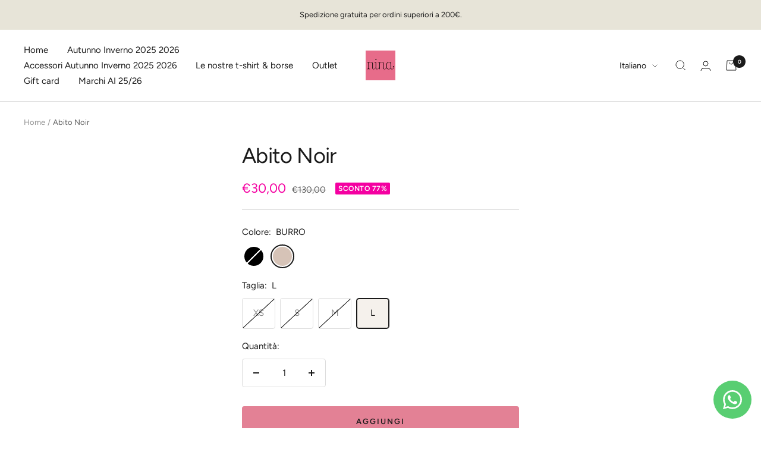

--- FILE ---
content_type: text/javascript
request_url: https://ninaudine.it/cdn/shop/t/19/assets/custom.js?v=167639537848865775061738149667
body_size: -660
content:
//# sourceMappingURL=/cdn/shop/t/19/assets/custom.js.map?v=167639537848865775061738149667


--- FILE ---
content_type: text/javascript; charset=utf-8
request_url: https://ninaudine.it/products/abito-noir-2.js
body_size: 234
content:
{"id":10008462623049,"title":"Abito Noir","handle":"abito-noir-2","description":"\u003ch4\u003eAbito Noir\u003cbr\u003e\u003cbr\u003e100% Cotone\u003c\/h4\u003e\u003ch4\u003eMade in Italy\u003cbr\u003e\u003cbr\u003eNU\/VOL\/9.162\u003c\/h4\u003e","published_at":"2026-01-04T12:16:54+01:00","created_at":"2026-01-04T12:16:54+01:00","vendor":"NOIR","type":"","tags":[],"price":3000,"price_min":3000,"price_max":3000,"available":true,"price_varies":false,"compare_at_price":13000,"compare_at_price_min":13000,"compare_at_price_max":13000,"compare_at_price_varies":false,"variants":[{"id":53608691663177,"title":"NERO \/ XS","option1":"NERO","option2":"XS","option3":null,"sku":"8470254289254","requires_shipping":true,"taxable":true,"featured_image":null,"available":false,"name":"Abito Noir - NERO \/ XS","public_title":"NERO \/ XS","options":["NERO","XS"],"price":3000,"weight":0,"compare_at_price":13000,"inventory_management":"shopify","barcode":"8470254289254","requires_selling_plan":false,"selling_plan_allocations":[]},{"id":53608691695945,"title":"NERO \/ S","option1":"NERO","option2":"S","option3":null,"sku":"8470254289278","requires_shipping":true,"taxable":true,"featured_image":null,"available":false,"name":"Abito Noir - NERO \/ S","public_title":"NERO \/ S","options":["NERO","S"],"price":3000,"weight":0,"compare_at_price":13000,"inventory_management":"shopify","barcode":"8470254289278","requires_selling_plan":false,"selling_plan_allocations":[]},{"id":53608691728713,"title":"NERO \/ M","option1":"NERO","option2":"M","option3":null,"sku":"8470254289377","requires_shipping":true,"taxable":true,"featured_image":null,"available":false,"name":"Abito Noir - NERO \/ M","public_title":"NERO \/ M","options":["NERO","M"],"price":3000,"weight":0,"compare_at_price":13000,"inventory_management":"shopify","barcode":"8470254289377","requires_selling_plan":false,"selling_plan_allocations":[]},{"id":53608691761481,"title":"NERO \/ L","option1":"NERO","option2":"L","option3":null,"sku":"8470254289391","requires_shipping":true,"taxable":true,"featured_image":null,"available":false,"name":"Abito Noir - NERO \/ L","public_title":"NERO \/ L","options":["NERO","L"],"price":3000,"weight":0,"compare_at_price":13000,"inventory_management":"shopify","barcode":"8470254289391","requires_selling_plan":false,"selling_plan_allocations":[]},{"id":53608691794249,"title":"BURRO \/ XS","option1":"BURRO","option2":"XS","option3":null,"sku":"8470254289261","requires_shipping":true,"taxable":true,"featured_image":null,"available":false,"name":"Abito Noir - BURRO \/ XS","public_title":"BURRO \/ XS","options":["BURRO","XS"],"price":3000,"weight":0,"compare_at_price":13000,"inventory_management":"shopify","barcode":"8470254289261","requires_selling_plan":false,"selling_plan_allocations":[]},{"id":53608691827017,"title":"BURRO \/ S","option1":"BURRO","option2":"S","option3":null,"sku":"8470254289285","requires_shipping":true,"taxable":true,"featured_image":null,"available":false,"name":"Abito Noir - BURRO \/ S","public_title":"BURRO \/ S","options":["BURRO","S"],"price":3000,"weight":0,"compare_at_price":13000,"inventory_management":"shopify","barcode":"8470254289285","requires_selling_plan":false,"selling_plan_allocations":[]},{"id":53608691859785,"title":"BURRO \/ M","option1":"BURRO","option2":"M","option3":null,"sku":"8470254289384","requires_shipping":true,"taxable":true,"featured_image":null,"available":false,"name":"Abito Noir - BURRO \/ M","public_title":"BURRO \/ M","options":["BURRO","M"],"price":3000,"weight":0,"compare_at_price":13000,"inventory_management":"shopify","barcode":"8470254289384","requires_selling_plan":false,"selling_plan_allocations":[]},{"id":53608691892553,"title":"BURRO \/ L","option1":"BURRO","option2":"L","option3":null,"sku":"8470254289407","requires_shipping":true,"taxable":true,"featured_image":null,"available":true,"name":"Abito Noir - BURRO \/ L","public_title":"BURRO \/ L","options":["BURRO","L"],"price":3000,"weight":0,"compare_at_price":13000,"inventory_management":"shopify","barcode":"8470254289407","requires_selling_plan":false,"selling_plan_allocations":[]}],"images":[],"featured_image":null,"options":[{"name":"Colore","position":1,"values":["NERO","BURRO"]},{"name":"Taglia","position":2,"values":["XS","S","M","L"]}],"url":"\/products\/abito-noir-2","requires_selling_plan":false,"selling_plan_groups":[]}